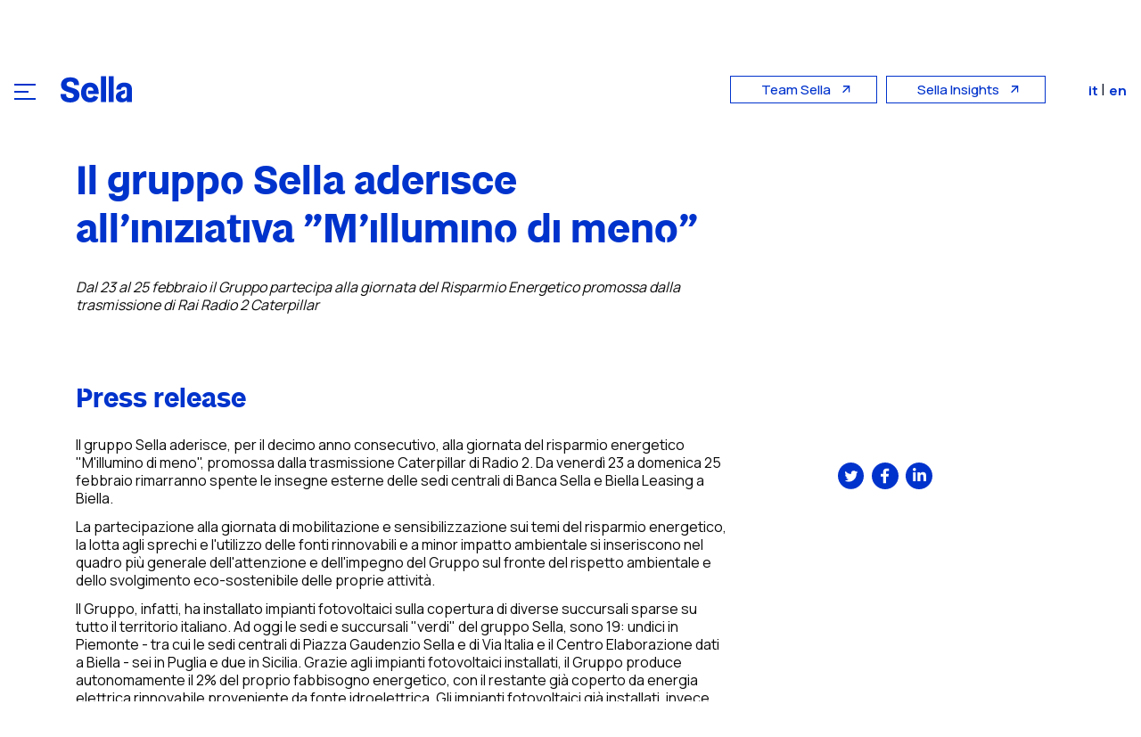

--- FILE ---
content_type: text/html;charset=UTF-8
request_url: https://www.sellagroup.eu/en/-/il-gruppo-sella-aderisce-all-iniziativa-m-illumino-di-meno-1
body_size: 17128
content:
































	
		
			<!DOCTYPE html>






























































<html class="ltr" dir="ltr" lang="en-US">

<head>
	<title>Il gruppo Sella aderisce all&#39;iniziativa &#34;M&#39;illumino di meno&#34; - Gruppo Sella - sellagroup</title>

	<meta content="initial-scale=1.0, width=device-width" name="viewport" />
































<meta content="text/html; charset=UTF-8" http-equiv="content-type" />









<meta content="Dal 23 al 25 febbraio il Gruppo partecipa alla giornata del Risparmio Energetico promossa dalla trasmissione di Rai Radio 2 Caterpillar" lang="it-IT" name="description" />


<script type="importmap">{"imports":{"react-dom":"/o/frontend-js-react-web/__liferay__/exports/react-dom.js","@clayui/breadcrumb":"/o/frontend-taglib-clay/__liferay__/exports/@clayui$breadcrumb.js","@clayui/form":"/o/frontend-taglib-clay/__liferay__/exports/@clayui$form.js","@clayui/popover":"/o/frontend-taglib-clay/__liferay__/exports/@clayui$popover.js","@clayui/charts":"/o/frontend-taglib-clay/__liferay__/exports/@clayui$charts.js","@clayui/shared":"/o/frontend-taglib-clay/__liferay__/exports/@clayui$shared.js","@clayui/localized-input":"/o/frontend-taglib-clay/__liferay__/exports/@clayui$localized-input.js","@clayui/modal":"/o/frontend-taglib-clay/__liferay__/exports/@clayui$modal.js","@clayui/empty-state":"/o/frontend-taglib-clay/__liferay__/exports/@clayui$empty-state.js","react":"/o/frontend-js-react-web/__liferay__/exports/react.js","@clayui/color-picker":"/o/frontend-taglib-clay/__liferay__/exports/@clayui$color-picker.js","@clayui/navigation-bar":"/o/frontend-taglib-clay/__liferay__/exports/@clayui$navigation-bar.js","@clayui/pagination":"/o/frontend-taglib-clay/__liferay__/exports/@clayui$pagination.js","@clayui/icon":"/o/frontend-taglib-clay/__liferay__/exports/@clayui$icon.js","@clayui/table":"/o/frontend-taglib-clay/__liferay__/exports/@clayui$table.js","@clayui/autocomplete":"/o/frontend-taglib-clay/__liferay__/exports/@clayui$autocomplete.js","@clayui/slider":"/o/frontend-taglib-clay/__liferay__/exports/@clayui$slider.js","@clayui/management-toolbar":"/o/frontend-taglib-clay/__liferay__/exports/@clayui$management-toolbar.js","@clayui/multi-select":"/o/frontend-taglib-clay/__liferay__/exports/@clayui$multi-select.js","@clayui/nav":"/o/frontend-taglib-clay/__liferay__/exports/@clayui$nav.js","@clayui/time-picker":"/o/frontend-taglib-clay/__liferay__/exports/@clayui$time-picker.js","@clayui/provider":"/o/frontend-taglib-clay/__liferay__/exports/@clayui$provider.js","@clayui/upper-toolbar":"/o/frontend-taglib-clay/__liferay__/exports/@clayui$upper-toolbar.js","@clayui/loading-indicator":"/o/frontend-taglib-clay/__liferay__/exports/@clayui$loading-indicator.js","@clayui/panel":"/o/frontend-taglib-clay/__liferay__/exports/@clayui$panel.js","@clayui/drop-down":"/o/frontend-taglib-clay/__liferay__/exports/@clayui$drop-down.js","@clayui/list":"/o/frontend-taglib-clay/__liferay__/exports/@clayui$list.js","@clayui/date-picker":"/o/frontend-taglib-clay/__liferay__/exports/@clayui$date-picker.js","@clayui/label":"/o/frontend-taglib-clay/__liferay__/exports/@clayui$label.js","@clayui/data-provider":"/o/frontend-taglib-clay/__liferay__/exports/@clayui$data-provider.js","@liferay/frontend-js-api/data-set":"/o/frontend-js-dependencies-web/__liferay__/exports/@liferay$js-api$data-set.js","@clayui/core":"/o/frontend-taglib-clay/__liferay__/exports/@clayui$core.js","@liferay/language/":"/o/js/language/","@clayui/pagination-bar":"/o/frontend-taglib-clay/__liferay__/exports/@clayui$pagination-bar.js","@clayui/layout":"/o/frontend-taglib-clay/__liferay__/exports/@clayui$layout.js","@clayui/multi-step-nav":"/o/frontend-taglib-clay/__liferay__/exports/@clayui$multi-step-nav.js","@liferay/frontend-js-api":"/o/frontend-js-dependencies-web/__liferay__/exports/@liferay$js-api.js","@clayui/css":"/o/frontend-taglib-clay/__liferay__/exports/@clayui$css.js","@clayui/toolbar":"/o/frontend-taglib-clay/__liferay__/exports/@clayui$toolbar.js","@clayui/alert":"/o/frontend-taglib-clay/__liferay__/exports/@clayui$alert.js","@clayui/badge":"/o/frontend-taglib-clay/__liferay__/exports/@clayui$badge.js","@clayui/link":"/o/frontend-taglib-clay/__liferay__/exports/@clayui$link.js","@clayui/card":"/o/frontend-taglib-clay/__liferay__/exports/@clayui$card.js","@clayui/progress-bar":"/o/frontend-taglib-clay/__liferay__/exports/@clayui$progress-bar.js","@clayui/tooltip":"/o/frontend-taglib-clay/__liferay__/exports/@clayui$tooltip.js","@clayui/button":"/o/frontend-taglib-clay/__liferay__/exports/@clayui$button.js","@clayui/tabs":"/o/frontend-taglib-clay/__liferay__/exports/@clayui$tabs.js","@clayui/sticker":"/o/frontend-taglib-clay/__liferay__/exports/@clayui$sticker.js"},"scopes":{}}</script><script data-senna-track="temporary">var Liferay = window.Liferay || {};Liferay.Icons = Liferay.Icons || {};Liferay.Icons.controlPanelSpritemap = 'https://www.sellagroup.eu/o/admin-theme/images/clay/icons.svg'; Liferay.Icons.spritemap = 'https://www.sellagroup.eu/o/sella-group-new-theme/images/clay/icons.svg';</script>
<script data-senna-track="permanent" type="text/javascript">window.Liferay = window.Liferay || {}; window.Liferay.CSP = {nonce: ''};</script>
<script data-senna-track="permanent" src="/combo?browserId=chrome&minifierType=js&languageId=en_US&t=1763506952031&/o/frontend-js-jquery-web/jquery/jquery.min.js&/o/frontend-js-jquery-web/jquery/init.js&/o/frontend-js-jquery-web/jquery/ajax.js&/o/frontend-js-jquery-web/jquery/bootstrap.bundle.min.js&/o/frontend-js-jquery-web/jquery/collapsible_search.js&/o/frontend-js-jquery-web/jquery/fm.js&/o/frontend-js-jquery-web/jquery/form.js&/o/frontend-js-jquery-web/jquery/popper.min.js&/o/frontend-js-jquery-web/jquery/side_navigation.js" type="text/javascript"></script>
<link href="https://www.sellagroup.eu/-/il-gruppo-sella-aderisce-all-iniziativa-m-illumino-di-meno-1" rel="canonical" data-senna-track="temporary" />
<link data-senna-track="temporary" href="https://www.sellagroup.eu/-/il-gruppo-sella-aderisce-all-iniziativa-m-illumino-di-meno-1" rel="canonical" />
<link data-senna-track="temporary" href="https://www.sellagroup.eu/-/il-gruppo-sella-aderisce-all-iniziativa-m-illumino-di-meno-1" hreflang="it-IT" rel="alternate" />
<link data-senna-track="temporary" href="https://www.sellagroup.eu/-/il-gruppo-sella-aderisce-all-iniziativa-m-illumino-di-meno-1" hreflang="x-default" rel="alternate" />
<meta property="og:description" content="Dal 23 al 25 febbraio il Gruppo partecipa alla giornata del Risparmio Energetico promossa dalla trasmissione di Rai Radio 2 Caterpillar">
<meta property="og:locale" content="en_US">
<meta property="og:locale:alternate" content="it_IT">
<meta property="og:site_name" content="Gruppo Sella">
<meta property="og:title" content="Il gruppo Sella aderisce all&#39;iniziativa &quot;M&#39;illumino di meno&quot; - Gruppo Sella - sellagroup">
<meta property="og:type" content="website">
<meta property="og:url" content="https://www.sellagroup.eu/-/il-gruppo-sella-aderisce-all-iniziativa-m-illumino-di-meno-1">


<link href="https://www.sellagroup.eu/o/sella-group-new-theme/images/favicon.ico" rel="apple-touch-icon" />
<link href="https://www.sellagroup.eu/o/sella-group-new-theme/images/favicon.ico" rel="icon" />



<link class="lfr-css-file" data-senna-track="temporary" href="https://www.sellagroup.eu/o/sella-group-new-theme/css/clay.css?browserId=chrome&amp;themeId=sellagroupnew_WAR_sellagroupnewtheme&amp;minifierType=css&amp;languageId=en_US&amp;t=1767074928000" id="liferayAUICSS" rel="stylesheet" type="text/css" />









	<link href="/combo?browserId=chrome&amp;minifierType=css&amp;themeId=sellagroupnew_WAR_sellagroupnewtheme&amp;languageId=en_US&amp;com_liferay_asset_publisher_web_portlet_AssetPublisherPortlet_INSTANCE_mGQ3Km3WthIM:%2Fo%2Fasset-publisher-web%2Fcss%2Fmain.css&amp;com_liferay_portal_search_web_search_bar_portlet_SearchBarPortlet_INSTANCE_templateSearch:%2Fo%2Fportal-search-web%2Fcss%2Fmain.css&amp;com_liferay_product_navigation_product_menu_web_portlet_ProductMenuPortlet:%2Fo%2Fproduct-navigation-product-menu-web%2Fcss%2Fmain.css&amp;com_liferay_product_navigation_user_personal_bar_web_portlet_ProductNavigationUserPersonalBarPortlet:%2Fo%2Fproduct-navigation-user-personal-bar-web%2Fcss%2Fmain.css&amp;com_liferay_site_navigation_menu_web_portlet_SiteNavigationMenuPortlet:%2Fo%2Fsite-navigation-menu-web%2Fcss%2Fmain.css&amp;t=1767074928000" rel="stylesheet" type="text/css"
 data-senna-track="temporary" id="9ebdabf3" />








<script type="text/javascript" data-senna-track="temporary">
	// <![CDATA[
		var Liferay = Liferay || {};

		Liferay.Browser = {
			acceptsGzip: function() {
				return true;
			},

			

			getMajorVersion: function() {
				return 131.0;
			},

			getRevision: function() {
				return '537.36';
			},
			getVersion: function() {
				return '131.0';
			},

			

			isAir: function() {
				return false;
			},
			isChrome: function() {
				return true;
			},
			isEdge: function() {
				return false;
			},
			isFirefox: function() {
				return false;
			},
			isGecko: function() {
				return true;
			},
			isIe: function() {
				return false;
			},
			isIphone: function() {
				return false;
			},
			isLinux: function() {
				return false;
			},
			isMac: function() {
				return true;
			},
			isMobile: function() {
				return false;
			},
			isMozilla: function() {
				return false;
			},
			isOpera: function() {
				return false;
			},
			isRtf: function() {
				return true;
			},
			isSafari: function() {
				return true;
			},
			isSun: function() {
				return false;
			},
			isWebKit: function() {
				return true;
			},
			isWindows: function() {
				return false;
			}
		};

		Liferay.Data = Liferay.Data || {};

		Liferay.Data.ICONS_INLINE_SVG = true;

		Liferay.Data.NAV_SELECTOR = '#navigation';

		Liferay.Data.NAV_SELECTOR_MOBILE = '#navigationCollapse';

		Liferay.Data.isCustomizationView = function() {
			return false;
		};

		Liferay.Data.notices = [
			
		];

		(function () {
			var available = {};

			var direction = {};

			

				available['it_IT'] = 'Italian\x20\x28Italy\x29';
				direction['it_IT'] = 'ltr';

			

				available['en_US'] = 'English\x20\x28United\x20States\x29';
				direction['en_US'] = 'ltr';

			

			Liferay.Language = {
				_cache: {},
				available,
				direction,
				get: function(key) {
					let value = Liferay.Language._cache[key];

					if (value === undefined) {
						value = key;
					}

					return value;
				}
			};
		})();

		var featureFlags = {"LPD-10964":false,"LPS-193884":false,"LPS-178642":false,"LPD-11253":false,"LPS-193005":false,"LPS-187284":true,"LPS-187285":false,"LPD-11377":false,"LPD-10562":false,"LPS-114786":false,"COMMERCE-8087":false,"LPD-13311":true,"LRAC-10757":false,"LPS-180090":false,"LPS-178052":false,"LPS-189856":false,"LPD-21414":false,"LPD-19465":false,"LPS-187436":false,"LPS-185892":false,"LPS-186620":false,"LPS-184404":false,"LPS-198183":false,"LPD-15729":false,"LPS-171364":false,"LPD-6378":false,"LPS-153714":false,"LPS-96845":false,"LPD-11848":false,"LPS-170670":false,"LPS-169981":false,"LPS-153839":false,"LPS-177027":false,"LPD-11003":false,"LPD-19843":false,"LPS-114700":false,"LPS-135430":false,"LPD-36053":false,"LPS-134060":false,"LPS-164563":false,"LPS-122920":false,"LPD-27222":false,"LPS-199086":false,"LPS-203351":false,"LPD-10588":false,"LPD-13778":true,"LPD-11313":false,"LPD-6368":false,"LPD-10701":false,"LPD-10703":false,"LPS-202104":false,"LPD-19955":false,"LPS-187142":false,"LPD-15596":false,"LPD-11232":false,"LPS-196935":true,"LPS-176691":false,"LPS-197909":false,"LPD-21636":false,"LPD-29516":false,"COMMERCE-8949":false,"LPD-25799":false,"LPD-11228":false,"LPD-30087":false,"LPS-153813":false,"LPS-174455":false,"LPD-17809":false,"COMMERCE-13024":false,"LPS-165482":false,"LPS-193551":false,"LPS-197477":false,"LPD-17965":false,"LPS-174816":false,"LPS-186360":false,"LPS-153332":false,"LPS-179669":false,"LPS-174417":false,"LPD-11147":false,"LPD-31212":false,"LPD-18221":false,"LPS-155284":false,"LRAC-15017":false,"LPD-19870":false,"LPS-200108":false,"LPS-159643":false,"LPS-161033":false,"LPS-164948":false,"LPS-188058":false,"LPS-129412":false,"LPD-24498":false,"LPD-21265":false,"LPS-169837":false,"LPD-20379":false,"LPD-20213":false};

		Liferay.FeatureFlags = Object.keys(featureFlags).reduce(
			(acc, key) => ({
				...acc, [key]: featureFlags[key] === 'true' || featureFlags[key] === true
			}), {}
		);

		Liferay.PortletKeys = {
			DOCUMENT_LIBRARY: 'com_liferay_document_library_web_portlet_DLPortlet',
			DYNAMIC_DATA_MAPPING: 'com_liferay_dynamic_data_mapping_web_portlet_DDMPortlet',
			ITEM_SELECTOR: 'com_liferay_item_selector_web_portlet_ItemSelectorPortlet'
		};

		Liferay.PropsValues = {
			JAVASCRIPT_SINGLE_PAGE_APPLICATION_TIMEOUT: 0,
			UPLOAD_SERVLET_REQUEST_IMPL_MAX_SIZE: 1073741824
		};

		Liferay.ThemeDisplay = {

			

			
				getLayoutId: function() {
					return '59';
				},

				

				getLayoutRelativeControlPanelURL: function() {
					return '/en/group/guest/~/control_panel/manage?p_p_id=com_liferay_asset_publisher_web_portlet_AssetPublisherPortlet_INSTANCE_mGQ3Km3WthIM';
				},

				getLayoutRelativeURL: function() {
					return '/en/ufficio-stampa-detail';
				},
				getLayoutURL: function() {
					return 'https://www.sellagroup.eu/en/ufficio-stampa-detail';
				},
				getParentLayoutId: function() {
					return '5';
				},
				isControlPanel: function() {
					return false;
				},
				isPrivateLayout: function() {
					return 'false';
				},
				isVirtualLayout: function() {
					return false;
				},
			

			getBCP47LanguageId: function() {
				return 'en-US';
			},
			getCanonicalURL: function() {

				

				return 'https\x3a\x2f\x2fwww\x2esellagroup\x2eeu\x2f-\x2fil-gruppo-sella-aderisce-all-iniziativa-m-illumino-di-meno-1';
			},
			getCDNBaseURL: function() {
				return 'https://www.sellagroup.eu';
			},
			getCDNDynamicResourcesHost: function() {
				return '';
			},
			getCDNHost: function() {
				return '';
			},
			getCompanyGroupId: function() {
				return '237820';
			},
			getCompanyId: function() {
				return '230874';
			},
			getDefaultLanguageId: function() {
				return 'it_IT';
			},
			getDoAsUserIdEncoded: function() {
				return '';
			},
			getLanguageId: function() {
				return 'en_US';
			},
			getParentGroupId: function() {
				return '5333608';
			},
			getPathContext: function() {
				return '';
			},
			getPathImage: function() {
				return '/image';
			},
			getPathJavaScript: function() {
				return '/o/frontend-js-web';
			},
			getPathMain: function() {
				return '/en/c';
			},
			getPathThemeImages: function() {
				return 'https://www.sellagroup.eu/o/sella-group-new-theme/images';
			},
			getPathThemeRoot: function() {
				return '/o/sella-group-new-theme';
			},
			getPlid: function() {
				return '5960028';
			},
			getPortalURL: function() {
				return 'https://www.sellagroup.eu';
			},
			getRealUserId: function() {
				return '230877';
			},
			getRemoteAddr: function() {
				return '172.20.128.58';
			},
			getRemoteHost: function() {
				return '172.20.128.58';
			},
			getScopeGroupId: function() {
				return '5333608';
			},
			getScopeGroupIdOrLiveGroupId: function() {
				return '5333608';
			},
			getSessionId: function() {
				return '';
			},
			getSiteAdminURL: function() {
				return 'https://www.sellagroup.eu/group/guest/~/control_panel/manage?p_p_lifecycle=0&p_p_state=maximized&p_p_mode=view';
			},
			getSiteGroupId: function() {
				return '5333608';
			},
			getURLControlPanel: function() {
				return '/en/group/control_panel?refererPlid=5960028';
			},
			getURLHome: function() {
				return 'https\x3a\x2f\x2fwww\x2esellagroup\x2eeu\x2fweb\x2fguest';
			},
			getUserEmailAddress: function() {
				return '';
			},
			getUserId: function() {
				return '230877';
			},
			getUserName: function() {
				return '';
			},
			isAddSessionIdToURL: function() {
				return false;
			},
			isImpersonated: function() {
				return false;
			},
			isSignedIn: function() {
				return false;
			},

			isStagedPortlet: function() {
				
					
						return true;
					
					
			},

			isStateExclusive: function() {
				return false;
			},
			isStateMaximized: function() {
				return false;
			},
			isStatePopUp: function() {
				return false;
			}
		};

		var themeDisplay = Liferay.ThemeDisplay;

		Liferay.AUI = {

			

			getCombine: function() {
				return true;
			},
			getComboPath: function() {
				return '/combo/?browserId=chrome&minifierType=&languageId=en_US&t=1752972422645&';
			},
			getDateFormat: function() {
				return '%m/%d/%Y';
			},
			getEditorCKEditorPath: function() {
				return '/o/frontend-editor-ckeditor-web';
			},
			getFilter: function() {
				var filter = 'raw';

				
					
						filter = 'min';
					
					

				return filter;
			},
			getFilterConfig: function() {
				var instance = this;

				var filterConfig = null;

				if (!instance.getCombine()) {
					filterConfig = {
						replaceStr: '.js' + instance.getStaticResourceURLParams(),
						searchExp: '\\.js$'
					};
				}

				return filterConfig;
			},
			getJavaScriptRootPath: function() {
				return '/o/frontend-js-web';
			},
			getPortletRootPath: function() {
				return '/html/portlet';
			},
			getStaticResourceURLParams: function() {
				return '?browserId=chrome&minifierType=&languageId=en_US&t=1752972422645';
			}
		};

		Liferay.authToken = 'x4Cz7LQC';

		

		Liferay.currentURL = '\x2fen\x2f-\x2fil-gruppo-sella-aderisce-all-iniziativa-m-illumino-di-meno-1';
		Liferay.currentURLEncoded = '\x252Fen\x252F-\x252Fil-gruppo-sella-aderisce-all-iniziativa-m-illumino-di-meno-1';
	// ]]>
</script>

<script data-senna-track="temporary" type="text/javascript">window.__CONFIG__= {basePath: '',combine: true, defaultURLParams: null, explainResolutions: false, exposeGlobal: false, logLevel: 'warn', moduleType: 'module', namespace:'Liferay', nonce: '', reportMismatchedAnonymousModules: 'warn', resolvePath: '/o/js_resolve_modules', url: '/combo/?browserId=chrome&minifierType=js&languageId=en_US&t=1752972422645&', waitTimeout: 60000};</script><script data-senna-track="permanent" src="/o/frontend-js-loader-modules-extender/loader.js?&mac=9WaMmhziBCkScHZwrrVcOR7VZF4=&browserId=chrome&languageId=en_US&minifierType=js" type="text/javascript"></script><script data-senna-track="permanent" src="/combo?browserId=chrome&minifierType=js&languageId=en_US&t=1752972422645&/o/frontend-js-aui-web/aui/aui/aui-min.js&/o/frontend-js-aui-web/liferay/modules.js&/o/frontend-js-aui-web/liferay/aui_sandbox.js&/o/frontend-js-aui-web/aui/attribute-base/attribute-base-min.js&/o/frontend-js-aui-web/aui/attribute-complex/attribute-complex-min.js&/o/frontend-js-aui-web/aui/attribute-core/attribute-core-min.js&/o/frontend-js-aui-web/aui/attribute-observable/attribute-observable-min.js&/o/frontend-js-aui-web/aui/attribute-extras/attribute-extras-min.js&/o/frontend-js-aui-web/aui/event-custom-base/event-custom-base-min.js&/o/frontend-js-aui-web/aui/event-custom-complex/event-custom-complex-min.js&/o/frontend-js-aui-web/aui/oop/oop-min.js&/o/frontend-js-aui-web/aui/aui-base-lang/aui-base-lang-min.js&/o/frontend-js-aui-web/liferay/dependency.js&/o/frontend-js-aui-web/liferay/util.js&/o/oauth2-provider-web/js/liferay.js&/o/frontend-js-web/liferay/dom_task_runner.js&/o/frontend-js-web/liferay/events.js&/o/frontend-js-web/liferay/lazy_load.js&/o/frontend-js-web/liferay/liferay.js&/o/frontend-js-web/liferay/global.bundle.js&/o/frontend-js-web/liferay/portlet.js&/o/frontend-js-web/liferay/workflow.js" type="text/javascript"></script>
<script data-senna-track="temporary" type="text/javascript">window.Liferay = Liferay || {}; window.Liferay.OAuth2 = {getAuthorizeURL: function() {return 'https://www.sellagroup.eu/o/oauth2/authorize';}, getBuiltInRedirectURL: function() {return 'https://www.sellagroup.eu/o/oauth2/redirect';}, getIntrospectURL: function() { return 'https://www.sellagroup.eu/o/oauth2/introspect';}, getTokenURL: function() {return 'https://www.sellagroup.eu/o/oauth2/token';}, getUserAgentApplication: function(externalReferenceCode) {return Liferay.OAuth2._userAgentApplications[externalReferenceCode];}, _userAgentApplications: {}}</script><script data-senna-track="temporary" type="text/javascript">try {var MODULE_MAIN='calendar-web@5.0.98/index';var MODULE_PATH='/o/calendar-web';/**
 * SPDX-FileCopyrightText: (c) 2000 Liferay, Inc. https://liferay.com
 * SPDX-License-Identifier: LGPL-2.1-or-later OR LicenseRef-Liferay-DXP-EULA-2.0.0-2023-06
 */

(function () {
	AUI().applyConfig({
		groups: {
			calendar: {
				base: MODULE_PATH + '/js/legacy/',
				combine: Liferay.AUI.getCombine(),
				filter: Liferay.AUI.getFilterConfig(),
				modules: {
					'liferay-calendar-a11y': {
						path: 'calendar_a11y.js',
						requires: ['calendar'],
					},
					'liferay-calendar-container': {
						path: 'calendar_container.js',
						requires: [
							'aui-alert',
							'aui-base',
							'aui-component',
							'liferay-portlet-base',
						],
					},
					'liferay-calendar-date-picker-sanitizer': {
						path: 'date_picker_sanitizer.js',
						requires: ['aui-base'],
					},
					'liferay-calendar-interval-selector': {
						path: 'interval_selector.js',
						requires: ['aui-base', 'liferay-portlet-base'],
					},
					'liferay-calendar-interval-selector-scheduler-event-link': {
						path: 'interval_selector_scheduler_event_link.js',
						requires: ['aui-base', 'liferay-portlet-base'],
					},
					'liferay-calendar-list': {
						path: 'calendar_list.js',
						requires: [
							'aui-template-deprecated',
							'liferay-scheduler',
						],
					},
					'liferay-calendar-message-util': {
						path: 'message_util.js',
						requires: ['liferay-util-window'],
					},
					'liferay-calendar-recurrence-converter': {
						path: 'recurrence_converter.js',
						requires: [],
					},
					'liferay-calendar-recurrence-dialog': {
						path: 'recurrence.js',
						requires: [
							'aui-base',
							'liferay-calendar-recurrence-util',
						],
					},
					'liferay-calendar-recurrence-util': {
						path: 'recurrence_util.js',
						requires: ['aui-base', 'liferay-util-window'],
					},
					'liferay-calendar-reminders': {
						path: 'calendar_reminders.js',
						requires: ['aui-base'],
					},
					'liferay-calendar-remote-services': {
						path: 'remote_services.js',
						requires: [
							'aui-base',
							'aui-component',
							'liferay-calendar-util',
							'liferay-portlet-base',
						],
					},
					'liferay-calendar-session-listener': {
						path: 'session_listener.js',
						requires: ['aui-base', 'liferay-scheduler'],
					},
					'liferay-calendar-simple-color-picker': {
						path: 'simple_color_picker.js',
						requires: ['aui-base', 'aui-template-deprecated'],
					},
					'liferay-calendar-simple-menu': {
						path: 'simple_menu.js',
						requires: [
							'aui-base',
							'aui-template-deprecated',
							'event-outside',
							'event-touch',
							'widget-modality',
							'widget-position',
							'widget-position-align',
							'widget-position-constrain',
							'widget-stack',
							'widget-stdmod',
						],
					},
					'liferay-calendar-util': {
						path: 'calendar_util.js',
						requires: [
							'aui-datatype',
							'aui-io',
							'aui-scheduler',
							'aui-toolbar',
							'autocomplete',
							'autocomplete-highlighters',
						],
					},
					'liferay-scheduler': {
						path: 'scheduler.js',
						requires: [
							'async-queue',
							'aui-datatype',
							'aui-scheduler',
							'dd-plugin',
							'liferay-calendar-a11y',
							'liferay-calendar-message-util',
							'liferay-calendar-recurrence-converter',
							'liferay-calendar-recurrence-util',
							'liferay-calendar-util',
							'liferay-scheduler-event-recorder',
							'liferay-scheduler-models',
							'promise',
							'resize-plugin',
						],
					},
					'liferay-scheduler-event-recorder': {
						path: 'scheduler_event_recorder.js',
						requires: [
							'dd-plugin',
							'liferay-calendar-util',
							'resize-plugin',
						],
					},
					'liferay-scheduler-models': {
						path: 'scheduler_models.js',
						requires: [
							'aui-datatype',
							'dd-plugin',
							'liferay-calendar-util',
						],
					},
				},
				root: MODULE_PATH + '/js/legacy/',
			},
		},
	});
})();
} catch(error) {console.error(error);}try {var MODULE_MAIN='contacts-web@5.0.61/index';var MODULE_PATH='/o/contacts-web';/**
 * SPDX-FileCopyrightText: (c) 2000 Liferay, Inc. https://liferay.com
 * SPDX-License-Identifier: LGPL-2.1-or-later OR LicenseRef-Liferay-DXP-EULA-2.0.0-2023-06
 */

(function () {
	AUI().applyConfig({
		groups: {
			contactscenter: {
				base: MODULE_PATH + '/js/legacy/',
				combine: Liferay.AUI.getCombine(),
				filter: Liferay.AUI.getFilterConfig(),
				modules: {
					'liferay-contacts-center': {
						path: 'main.js',
						requires: [
							'aui-io-plugin-deprecated',
							'aui-toolbar',
							'autocomplete-base',
							'datasource-io',
							'json-parse',
							'liferay-portlet-base',
							'liferay-util-window',
						],
					},
				},
				root: MODULE_PATH + '/js/legacy/',
			},
		},
	});
})();
} catch(error) {console.error(error);}try {var MODULE_MAIN='@liferay/document-library-web@6.0.188/index';var MODULE_PATH='/o/document-library-web';/**
 * SPDX-FileCopyrightText: (c) 2000 Liferay, Inc. https://liferay.com
 * SPDX-License-Identifier: LGPL-2.1-or-later OR LicenseRef-Liferay-DXP-EULA-2.0.0-2023-06
 */

(function () {
	AUI().applyConfig({
		groups: {
			dl: {
				base: MODULE_PATH + '/js/legacy/',
				combine: Liferay.AUI.getCombine(),
				filter: Liferay.AUI.getFilterConfig(),
				modules: {
					'document-library-upload-component': {
						path: 'DocumentLibraryUpload.js',
						requires: [
							'aui-component',
							'aui-data-set-deprecated',
							'aui-overlay-manager-deprecated',
							'aui-overlay-mask-deprecated',
							'aui-parse-content',
							'aui-progressbar',
							'aui-template-deprecated',
							'liferay-search-container',
							'querystring-parse-simple',
							'uploader',
						],
					},
				},
				root: MODULE_PATH + '/js/legacy/',
			},
		},
	});
})();
} catch(error) {console.error(error);}try {var MODULE_MAIN='exportimport-web@5.0.92/index';var MODULE_PATH='/o/exportimport-web';/**
 * SPDX-FileCopyrightText: (c) 2000 Liferay, Inc. https://liferay.com
 * SPDX-License-Identifier: LGPL-2.1-or-later OR LicenseRef-Liferay-DXP-EULA-2.0.0-2023-06
 */

(function () {
	AUI().applyConfig({
		groups: {
			exportimportweb: {
				base: MODULE_PATH + '/js/legacy/',
				combine: Liferay.AUI.getCombine(),
				filter: Liferay.AUI.getFilterConfig(),
				modules: {
					'liferay-export-import-export-import': {
						path: 'main.js',
						requires: [
							'aui-datatype',
							'aui-dialog-iframe-deprecated',
							'aui-modal',
							'aui-parse-content',
							'aui-toggler',
							'liferay-portlet-base',
							'liferay-util-window',
						],
					},
				},
				root: MODULE_PATH + '/js/legacy/',
			},
		},
	});
})();
} catch(error) {console.error(error);}try {var MODULE_MAIN='dynamic-data-mapping-web@5.0.108/index';var MODULE_PATH='/o/dynamic-data-mapping-web';/**
 * SPDX-FileCopyrightText: (c) 2000 Liferay, Inc. https://liferay.com
 * SPDX-License-Identifier: LGPL-2.1-or-later OR LicenseRef-Liferay-DXP-EULA-2.0.0-2023-06
 */

(function () {
	const LiferayAUI = Liferay.AUI;

	AUI().applyConfig({
		groups: {
			ddm: {
				base: MODULE_PATH + '/js/legacy/',
				combine: Liferay.AUI.getCombine(),
				filter: LiferayAUI.getFilterConfig(),
				modules: {
					'liferay-ddm-form': {
						path: 'ddm_form.js',
						requires: [
							'aui-base',
							'aui-datatable',
							'aui-datatype',
							'aui-image-viewer',
							'aui-parse-content',
							'aui-set',
							'aui-sortable-list',
							'json',
							'liferay-form',
							'liferay-map-base',
							'liferay-translation-manager',
							'liferay-util-window',
						],
					},
					'liferay-portlet-dynamic-data-mapping': {
						condition: {
							trigger: 'liferay-document-library',
						},
						path: 'main.js',
						requires: [
							'arraysort',
							'aui-form-builder-deprecated',
							'aui-form-validator',
							'aui-map',
							'aui-text-unicode',
							'json',
							'liferay-menu',
							'liferay-translation-manager',
							'liferay-util-window',
							'text',
						],
					},
					'liferay-portlet-dynamic-data-mapping-custom-fields': {
						condition: {
							trigger: 'liferay-document-library',
						},
						path: 'custom_fields.js',
						requires: ['liferay-portlet-dynamic-data-mapping'],
					},
				},
				root: MODULE_PATH + '/js/legacy/',
			},
		},
	});
})();
} catch(error) {console.error(error);}try {var MODULE_MAIN='frontend-js-components-web@2.0.72/index';var MODULE_PATH='/o/frontend-js-components-web';/**
 * SPDX-FileCopyrightText: (c) 2000 Liferay, Inc. https://liferay.com
 * SPDX-License-Identifier: LGPL-2.1-or-later OR LicenseRef-Liferay-DXP-EULA-2.0.0-2023-06
 */

(function () {
	AUI().applyConfig({
		groups: {
			components: {

				// eslint-disable-next-line
				mainModule: MODULE_MAIN,
			},
		},
	});
})();
} catch(error) {console.error(error);}try {var MODULE_MAIN='frontend-editor-alloyeditor-web@5.0.51/index';var MODULE_PATH='/o/frontend-editor-alloyeditor-web';/**
 * SPDX-FileCopyrightText: (c) 2000 Liferay, Inc. https://liferay.com
 * SPDX-License-Identifier: LGPL-2.1-or-later OR LicenseRef-Liferay-DXP-EULA-2.0.0-2023-06
 */

(function () {
	AUI().applyConfig({
		groups: {
			alloyeditor: {
				base: MODULE_PATH + '/js/legacy/',
				combine: Liferay.AUI.getCombine(),
				filter: Liferay.AUI.getFilterConfig(),
				modules: {
					'liferay-alloy-editor': {
						path: 'alloyeditor.js',
						requires: [
							'aui-component',
							'liferay-portlet-base',
							'timers',
						],
					},
					'liferay-alloy-editor-source': {
						path: 'alloyeditor_source.js',
						requires: [
							'aui-debounce',
							'liferay-fullscreen-source-editor',
							'liferay-source-editor',
							'plugin',
						],
					},
				},
				root: MODULE_PATH + '/js/legacy/',
			},
		},
	});
})();
} catch(error) {console.error(error);}try {var MODULE_MAIN='@liferay/frontend-js-react-web@5.0.45/index';var MODULE_PATH='/o/frontend-js-react-web';/**
 * SPDX-FileCopyrightText: (c) 2000 Liferay, Inc. https://liferay.com
 * SPDX-License-Identifier: LGPL-2.1-or-later OR LicenseRef-Liferay-DXP-EULA-2.0.0-2023-06
 */

(function () {
	AUI().applyConfig({
		groups: {
			react: {

				// eslint-disable-next-line
				mainModule: MODULE_MAIN,
			},
		},
	});
})();
} catch(error) {console.error(error);}try {var MODULE_MAIN='@liferay/frontend-js-state-web@1.0.25/index';var MODULE_PATH='/o/frontend-js-state-web';/**
 * SPDX-FileCopyrightText: (c) 2000 Liferay, Inc. https://liferay.com
 * SPDX-License-Identifier: LGPL-2.1-or-later OR LicenseRef-Liferay-DXP-EULA-2.0.0-2023-06
 */

(function () {
	AUI().applyConfig({
		groups: {
			state: {

				// eslint-disable-next-line
				mainModule: MODULE_MAIN,
			},
		},
	});
})();
} catch(error) {console.error(error);}try {var MODULE_MAIN='portal-search-web@6.0.139/index';var MODULE_PATH='/o/portal-search-web';/**
 * SPDX-FileCopyrightText: (c) 2000 Liferay, Inc. https://liferay.com
 * SPDX-License-Identifier: LGPL-2.1-or-later OR LicenseRef-Liferay-DXP-EULA-2.0.0-2023-06
 */

(function () {
	AUI().applyConfig({
		groups: {
			search: {
				base: MODULE_PATH + '/js/',
				combine: Liferay.AUI.getCombine(),
				filter: Liferay.AUI.getFilterConfig(),
				modules: {
					'liferay-search-date-facet': {
						path: 'date_facet.js',
						requires: ['aui-form-validator'],
					},
				},
				root: MODULE_PATH + '/js/',
			},
		},
	});
})();
} catch(error) {console.error(error);}try {var MODULE_MAIN='portal-workflow-kaleo-designer-web@5.0.137/index';var MODULE_PATH='/o/portal-workflow-kaleo-designer-web';/**
 * SPDX-FileCopyrightText: (c) 2000 Liferay, Inc. https://liferay.com
 * SPDX-License-Identifier: LGPL-2.1-or-later OR LicenseRef-Liferay-DXP-EULA-2.0.0-2023-06
 */

(function () {
	AUI().applyConfig({
		groups: {
			'kaleo-designer': {
				base: MODULE_PATH + '/designer/js/legacy/',
				combine: Liferay.AUI.getCombine(),
				filter: Liferay.AUI.getFilterConfig(),
				modules: {
					'liferay-kaleo-designer-autocomplete-util': {
						path: 'autocomplete_util.js',
						requires: ['autocomplete', 'autocomplete-highlighters'],
					},
					'liferay-kaleo-designer-definition-diagram-controller': {
						path: 'definition_diagram_controller.js',
						requires: [
							'liferay-kaleo-designer-field-normalizer',
							'liferay-kaleo-designer-utils',
						],
					},
					'liferay-kaleo-designer-dialogs': {
						path: 'dialogs.js',
						requires: ['liferay-util-window'],
					},
					'liferay-kaleo-designer-editors': {
						path: 'editors.js',
						requires: [
							'aui-ace-editor',
							'aui-ace-editor-mode-xml',
							'aui-base',
							'aui-datatype',
							'aui-node',
							'liferay-kaleo-designer-autocomplete-util',
							'liferay-kaleo-designer-utils',
						],
					},
					'liferay-kaleo-designer-field-normalizer': {
						path: 'field_normalizer.js',
						requires: ['liferay-kaleo-designer-remote-services'],
					},
					'liferay-kaleo-designer-nodes': {
						path: 'nodes.js',
						requires: [
							'aui-datatable',
							'aui-datatype',
							'aui-diagram-builder',
							'liferay-kaleo-designer-editors',
							'liferay-kaleo-designer-utils',
						],
					},
					'liferay-kaleo-designer-remote-services': {
						path: 'remote_services.js',
						requires: ['aui-io'],
					},
					'liferay-kaleo-designer-templates': {
						path: 'templates.js',
						requires: ['aui-tpl-snippets-deprecated'],
					},
					'liferay-kaleo-designer-utils': {
						path: 'utils.js',
						requires: [],
					},
					'liferay-kaleo-designer-xml-definition': {
						path: 'xml_definition.js',
						requires: [
							'aui-base',
							'aui-component',
							'dataschema-xml',
							'datatype-xml',
						],
					},
					'liferay-kaleo-designer-xml-definition-serializer': {
						path: 'xml_definition_serializer.js',
						requires: ['escape', 'liferay-kaleo-designer-xml-util'],
					},
					'liferay-kaleo-designer-xml-util': {
						path: 'xml_util.js',
						requires: ['aui-base'],
					},
					'liferay-portlet-kaleo-designer': {
						path: 'main.js',
						requires: [
							'aui-ace-editor',
							'aui-ace-editor-mode-xml',
							'aui-tpl-snippets-deprecated',
							'dataschema-xml',
							'datasource',
							'datatype-xml',
							'event-valuechange',
							'io-form',
							'liferay-kaleo-designer-autocomplete-util',
							'liferay-kaleo-designer-editors',
							'liferay-kaleo-designer-nodes',
							'liferay-kaleo-designer-remote-services',
							'liferay-kaleo-designer-utils',
							'liferay-kaleo-designer-xml-util',
							'liferay-util-window',
						],
					},
				},
				root: MODULE_PATH + '/designer/js/legacy/',
			},
		},
	});
})();
} catch(error) {console.error(error);}try {var MODULE_MAIN='staging-processes-web@5.0.60/index';var MODULE_PATH='/o/staging-processes-web';/**
 * SPDX-FileCopyrightText: (c) 2000 Liferay, Inc. https://liferay.com
 * SPDX-License-Identifier: LGPL-2.1-or-later OR LicenseRef-Liferay-DXP-EULA-2.0.0-2023-06
 */

(function () {
	AUI().applyConfig({
		groups: {
			stagingprocessesweb: {
				base: MODULE_PATH + '/js/legacy/',
				combine: Liferay.AUI.getCombine(),
				filter: Liferay.AUI.getFilterConfig(),
				modules: {
					'liferay-staging-processes-export-import': {
						path: 'main.js',
						requires: [
							'aui-datatype',
							'aui-dialog-iframe-deprecated',
							'aui-modal',
							'aui-parse-content',
							'aui-toggler',
							'liferay-portlet-base',
							'liferay-util-window',
						],
					},
				},
				root: MODULE_PATH + '/js/legacy/',
			},
		},
	});
})();
} catch(error) {console.error(error);}</script>




<script type="text/javascript" data-senna-track="temporary">
	// <![CDATA[
		
			
				
		

		
	// ]]>
</script>





	
		

			

			
		
		



	
		

			

			
		
	












	













			<meta content="https://www.sellagroup.eu/en/-/il-gruppo-sella-aderisce-all-iniziativa-m-illumino-di-meno-1" property="og:url" >
		<meta content="article" property="og:type" >
		<meta content="Il gruppo Sella aderisce all'iniziativa "M'illumino di meno"" property="og:title" >
		<meta content="Dal 23 al 25 febbraio il Gruppo partecipa alla giornata del Risparmio Energetico promossa dalla trasmissione di Rai Radio 2 Caterpillar" property="og:description" >

		<meta name="twitter:card" content="summary">
		<meta name="twitter:title" content="Il gruppo Sella aderisce all'iniziativa "M'illumino di meno"">
		<meta name="twitter:description" content="Dal 23 al 25 febbraio il Gruppo partecipa alla giornata del Risparmio Energetico promossa dalla trasmissione di Rai Radio 2 Caterpillar" />
		<meta name="twitter:url" content="https://www.sellagroup.eu/en/-/il-gruppo-sella-aderisce-all-iniziativa-m-illumino-di-meno-1">










<link class="lfr-css-file" data-senna-track="temporary" href="https://www.sellagroup.eu/o/sella-group-new-theme/css/main.css?browserId=chrome&amp;themeId=sellagroupnew_WAR_sellagroupnewtheme&amp;minifierType=css&amp;languageId=en_US&amp;t=1767074928000" id="liferayThemeCSS" rel="stylesheet" type="text/css" />




	<style data-senna-track="temporary" type="text/css">
		@import url('https://fonts.googleapis.com/css2?family=Manrope:wght@300;400;500;700&display=swap');
body.staging.staging-ready{
padding-top:0px!important;
}
	</style>





	<style data-senna-track="temporary" type="text/css">

		

			

				

					

#p_p_id_com_liferay_asset_publisher_web_portlet_AssetPublisherPortlet_INSTANCE_mGQ3Km3WthIM_ .portlet-content {

}




				

			

		

			

		

			

		

			

		

			

				

					

#p_p_id_com_liferay_site_navigation_language_web_portlet_SiteNavigationLanguagePortlet_ .portlet-content {

}




				

			

		

			

		

			

				

					

#p_p_id_com_liferay_site_navigation_menu_web_portlet_SiteNavigationMenuPortlet_INSTANCE_0001_ .portlet-content {

}




				

			

		

			

				

					

#p_p_id_com_liferay_site_navigation_menu_web_portlet_SiteNavigationMenuPortlet_INSTANCE_0002_ .portlet-content {

}




				

			

		

	</style>


<style data-senna-track="temporary" type="text/css">
</style>
<link data-senna-track="permanent" href="https://www.sellagroup.eu/combo?browserId=chrome&minifierType=css&languageId=en_US&t=1752972427042&/o/it.sellanews.theme.contributor-theme-contributor/css/it.sellanews.theme.contributor.css" rel="stylesheet" type = "text/css" />
<script data-senna-track="permanent" src="https://www.sellagroup.eu/combo?browserId=chrome&minifierType=js&languageId=en_US&t=1752972427042&/o/it.sellanews.theme.contributor-theme-contributor/js/fullpage.extensions.min.js&/o/it.sellanews.theme.contributor-theme-contributor/js/it.sellanews.theme.contributor.js&/o/it.sellanews.theme.contributor-theme-contributor/js/rangeslider.min.js&/o/it.sellanews.theme.contributor-theme-contributor/js/slick.min.js&/o/it.sellanews.theme.contributor-theme-contributor/js/swiper.min.js&/o/it.sellanews.theme.contributor-theme-contributor/js/underscore-min.js&/o/it.sellanews.theme.contributor-theme-contributor/js/verge.min.js&/o/it.sellanews.theme.contributor-theme-contributor/js/wow.min.js" type = "text/javascript"></script>
<script type="module">
import {init} from '/o/frontend-js-spa-web/__liferay__/index.js';
{
init({"navigationExceptionSelectors":":not([target=\"_blank\"]):not([data-senna-off]):not([data-resource-href]):not([data-cke-saved-href]):not([data-cke-saved-href])","cacheExpirationTime":-1,"clearScreensCache":true,"portletsBlacklist":["com_liferay_login_web_portlet_CreateAccountPortlet","com_liferay_site_navigation_directory_web_portlet_SitesDirectoryPortlet","com_liferay_nested_portlets_web_portlet_NestedPortletsPortlet","com_liferay_questions_web_internal_portlet_QuestionsPortlet","com_liferay_account_admin_web_internal_portlet_AccountUsersRegistrationPortlet","com_liferay_login_web_portlet_ForgotPasswordPortlet","sellagroupmediarelationsweb","com_liferay_portal_language_override_web_internal_portlet_PLOPortlet","com_liferay_login_web_portlet_LoginPortlet","com_liferay_login_web_portlet_FastLoginPortlet"],"excludedTargetPortlets":["com_liferay_users_admin_web_portlet_UsersAdminPortlet","com_liferay_server_admin_web_portlet_ServerAdminPortlet"],"validStatusCodes":[221,490,494,499,491,492,493,495,220],"debugEnabled":false,"loginRedirect":"","excludedPaths":["/c/document_library","/documents","/image"],"userNotification":{"message":"It looks like this is taking longer than expected.","title":"Oops","timeout":30000},"requestTimeout":0});
}

</script>





















<script type="text/javascript" data-senna-track="temporary">
	if (window.Analytics) {
		window._com_liferay_document_library_analytics_isViewFileEntry = false;
	}
</script>

<script type="text/javascript">
Liferay.on(
	'ddmFieldBlur', function(event) {
		if (window.Analytics) {
			Analytics.send(
				'fieldBlurred',
				'Form',
				{
					fieldName: event.fieldName,
					focusDuration: event.focusDuration,
					formId: event.formId,
					formPageTitle: event.formPageTitle,
					page: event.page,
					title: event.title
				}
			);
		}
	}
);

Liferay.on(
	'ddmFieldFocus', function(event) {
		if (window.Analytics) {
			Analytics.send(
				'fieldFocused',
				'Form',
				{
					fieldName: event.fieldName,
					formId: event.formId,
					formPageTitle: event.formPageTitle,
					page: event.page,
					title:event.title
				}
			);
		}
	}
);

Liferay.on(
	'ddmFormPageShow', function(event) {
		if (window.Analytics) {
			Analytics.send(
				'pageViewed',
				'Form',
				{
					formId: event.formId,
					formPageTitle: event.formPageTitle,
					page: event.page,
					title: event.title
				}
			);
		}
	}
);

Liferay.on(
	'ddmFormSubmit', function(event) {
		if (window.Analytics) {
			Analytics.send(
				'formSubmitted',
				'Form',
				{
					formId: event.formId,
					title: event.title
				}
			);
		}
	}
);

Liferay.on(
	'ddmFormView', function(event) {
		if (window.Analytics) {
			Analytics.send(
				'formViewed',
				'Form',
				{
					formId: event.formId,
					title: event.title
				}
			);
		}
	}
);

</script><script>

</script>














	<!-- LIB -->
	<link href="https://www.sellagroup.eu/o/sella-group-new-theme/css/vendor/odometer-theme-default.css" rel="stylesheet" />
	<script data-senna-track="temporary" src="https://www.sellagroup.eu/o/sella-group-new-theme/js/vendor/odometer.min.js"></script>

	<!-- CUSTOM -->
	<script data-senna-track="temporary" src="https://www.sellagroup.eu/o/sella-group-new-theme/js/sellagroupnew-global.js?t=1767074928000"></script>
  	<script data-senna-track="temporary" src="https://www.sellagroup.eu/o/sella-group-new-theme/js/sellagroupnew-utility.js?t=1767074928000"></script>



	<!-- Messaggio di cortesia script -->
	<script data-senna-track="temporary" defer src="https://gate.centrico.tech/blocco/site-block.min.js?t=1767074928000"></script>

	<!-- data layer -->
	<script data-senna-track="permanent" src="https://www.sellagroup.eu/o/sella-group-new-theme/js/sellagroup.data-layer.js?t=1767074928000"></script>

	<!-- OneTrust Cookies Consent Notice start for sellagroup.eu -->
    <script data-senna-track="temporary" src="https://cdn.cookielaw.org/scripttemplates/otSDKStub.js"  type="text/javascript" charset="UTF-8" data-domain-script="f6a89013-e6a3-4861-9f3a-50b14ffcb5c9" ></script>
    <script data-senna-track="temporary" type="text/javascript">
    function OptanonWrapper() { window.dataLayer.push({event:'OneTrustGroupsUpdated'}); }
    </script>
  	<!-- OneTrust Cookies Consent Notice end for sellagroup.eu -->


	<!-- Google Tag Manager -->
	<script
	  class="optanon-category-C0002"
	  type="text/plain"
	  data-senna-track="permanent">
	  	(function(w,d,s,l,i){w[l]=w[l]||[];w[l].push({'gtm.start':new Date().getTime(),event:'gtm.js'});var f=d.getElementsByTagName(s)[0],j=d.createElement(s),dl=l!='dataLayer'?'&l='+l:'';j.async=true;j.src='https://www.googletagmanager.com/gtm.js?id='+i+dl;f.parentNode.insertBefore(j,f);})(window,document,'script','dataLayer','GTM-T29QH98');
	</script>
	<!-- End Google Tag Manager -->



</head>

<body class="chrome controls-visible  yui3-skin-sam signed-out public-page site is-internet  sellagroup ">

		<!-- Google Tag Manager (noscript) -->
		<noscript><iframe src="https://www.googletagmanager.com/ns.html?id=GTM-T29QH98" height="0" width="0" style="display:none;visibility:hidden"></iframe></noscript>
		<!-- End Google Tag Manager (noscript) -->














































	<nav aria-label="Quick Links" class="bg-dark cadmin quick-access-nav text-center text-white" id="dkje_quickAccessNav">
		
			
				<a class="d-block p-2 sr-only sr-only-focusable text-reset" href="#main-content">
		Skip to Main Content
	</a>
			
			
	</nav>











































































	<div id="wrapper" class="wrapper pt-0">

		<!-- Header -->
		<header id="banner" role="banner" class="sella-header">

<div class="d-flex justify-content-between align-items-center">
    <div class="d-flex align-items-center">
        <div class="sella-hamburger">
            <span></span><span></span><span></span><span></span>
        </div>
        <a href="https://www.sellagroup.eu/en" title="Homepage">
            <img src="https://www.sellagroup.eu/o/sella-group-new-theme/images/logo.svg" alt="logo-header" class="sella-header__logo"/>
            <img src="https://www.sellagroup.eu/o/sella-group-new-theme/images/logo-negativo.svg" alt="logo-header" class="sella-header__logo sella-header__logo--transparent"/>
        </a>
    </div>
    <div class="d-flex align-items-center">
        <a href="https://joinsellagroup.eu/" data-track-event="head-nav-gotosite-join-sella" target="_blank" title="Team Sella" class="sella-header__link d-none d-md-flex align-items-center justify-content-arund">
            <span>Team Sella</span>
            <svg class="ico-svg">
            <use xlink:href="https://www.sellagroup.eu/o/sella-group-new-theme/images/icons.svg#sella-link-arrow"></use>
            </svg>
        </a>
        <a href="https://sellainsights.it/" data-track-event="head-nav-gotosite-sella-insight" target="_blank" title="Sella Insights" class="sella-header__link d-none d-md-flex align-items-center justify-content-arund">
            <span>Sella Insights</span>
            <svg class="ico-svg">
            <use xlink:href="https://www.sellagroup.eu/o/sella-group-new-theme/images/icons.svg#sella-link-arrow"></use>
            </svg>
        </a>






































































	

	<div class="portlet-boundary portlet-boundary_com_liferay_site_navigation_language_web_portlet_SiteNavigationLanguagePortlet_  portlet-static portlet-static-end portlet-borderless portlet-language " id="p_p_id_com_liferay_site_navigation_language_web_portlet_SiteNavigationLanguagePortlet_">
		<span id="p_com_liferay_site_navigation_language_web_portlet_SiteNavigationLanguagePortlet"></span>




	

	
		
			


































	
		
<section class="portlet" id="portlet_com_liferay_site_navigation_language_web_portlet_SiteNavigationLanguagePortlet">


	<div class="portlet-content">

				
			<div class="autofit-float autofit-row portlet-header">

				<div class="autofit-col autofit-col-end">
					<div class="autofit-section">
					</div>
				</div>
			</div>

		
			<div class=" portlet-content-container">
				


	<div class="portlet-body">



	
		
			
				
					







































	

	








	

				

				
					
						


	

		

















<div class="sella-header__lang">    
            <a href="/en/c/portal/update_language?redirect=%2Fen%2F-%2Fil-gruppo-sella-aderisce-all-iniziativa-m-illumino-di-meno-1&groupId=5333608&privateLayout=false&layoutId=59&languageId=it_IT" title='it'>
                it
            </a>
                <span> | </span>
            <a href="/en/c/portal/update_language?redirect=%2Fen%2F-%2Fil-gruppo-sella-aderisce-all-iniziativa-m-illumino-di-meno-1&groupId=5333608&privateLayout=false&layoutId=59&languageId=it_IT" title='en'>
                en
            </a>
</div>

	
	
					
				
			
		
	
	


	</div>

			</div>
		
	</div>
</section>
	

		
		







	</div>






    </div>
</div>
<nav class="sella-navigation">
    <div class="sella-navigation__container">






































































	

	<div class="portlet-boundary portlet-boundary_com_liferay_site_navigation_menu_web_portlet_SiteNavigationMenuPortlet_  portlet-static portlet-static-end portlet-borderless portlet-navigation " id="p_p_id_com_liferay_site_navigation_menu_web_portlet_SiteNavigationMenuPortlet_INSTANCE_0002_">
		<span id="p_com_liferay_site_navigation_menu_web_portlet_SiteNavigationMenuPortlet_INSTANCE_0002"></span>




	

	
		
			


































	
		
<section class="portlet" id="portlet_com_liferay_site_navigation_menu_web_portlet_SiteNavigationMenuPortlet_INSTANCE_0002">


	<div class="portlet-content">

				
			<div class="autofit-float autofit-row portlet-header">

				<div class="autofit-col autofit-col-end">
					<div class="autofit-section">
					</div>
				</div>
			</div>

		
			<div class=" portlet-content-container">
				


	<div class="portlet-body">



	
		
			
				
					







































	

	








	

				

				
					
						


	

		




















	

		

		
			
				<ul class="sella-navigation__list">
            <li class="sella-navigation__item">
                <a href="https://www.sellagroup.eu/en/chi-siamo" title="Our Identity" class="sella-navigation__link d-flex align-items-center justify-content-arund">
                <span>Our Identity</span>
                </a>
            </li>
            <li class="sella-navigation__item">
                <a href="https://www.sellagroup.eu/en/sostenibilita" title="Sustainability" class="sella-navigation__link d-flex align-items-center justify-content-arund">
                <span>Sustainability</span>
                </a>
            </li>
            <li class="sella-navigation__item">
                <a href="https://www.sellagroup.eu/en/servizi-e-soluzioni" title="Services and Solutions" class="sella-navigation__link d-flex align-items-center justify-content-arund">
                <span>Services and Solutions</span>
                </a>
            </li>
            <li class="sella-navigation__item">
                <a href="https://www.sellagroup.eu/en/ufficio-stampa" title="Media Relations" class="sella-navigation__link d-flex align-items-center justify-content-arund">
                <span>Media Relations</span>
                </a>
            </li>
            <li class="sella-navigation__item">
                <a href="https://www.sellagroup.eu/en/investor-relations" title="Investor Relations" class="sella-navigation__link d-flex align-items-center justify-content-arund">
                <span>Investor Relations</span>
                </a>
            </li>
            <li class="sella-navigation__item">
                <a href="https://www.sellagroup.eu/en/contatti" title="Contacts" class="sella-navigation__link d-flex align-items-center justify-content-arund">
                <span>Contacts</span>
                </a>
            </li>
            <li class="sella-navigation__item">
                <a href="https://soci.sella.it" title="Banca Sella Shareholders" class="sella-navigation__link d-flex align-items-center justify-content-arund">
                <span>Banca Sella Shareholders</span>
                    <svg class="ico-svg">
                    <use xlink:href="https://www.sellagroup.eu/o/sella-group-new-theme/images/icons.svg#sella-link-arrow"></use>
                    </svg>
                </a>
            </li>
            <li class="sella-navigation__item">
                <a href="https://soci.sellagroup.eu/" title="Banca Sella Holding Shareholders Login" class="sella-navigation__link d-flex align-items-center justify-content-arund">
                <span>Banca Sella Holding Shareholders Login</span>
                </a>
            </li>
            <li class="sella-navigation__item">
                <a href="https://socisaa.sellagroup.eu/" title="Other Companies Shareholders Login" class="sella-navigation__link d-flex align-items-center justify-content-arund">
                <span>Other Companies Shareholders Login</span>
                </a>
            </li>
            <li class="sella-navigation__item">
                <a href="https://www.gruppobancasella.it/Autenticazione/step_one.jsp" title="Login" class="sella-navigation__link d-flex align-items-center justify-content-arund">
                <span>Login</span>
                    <svg class="ico-svg">
                    <use xlink:href="https://www.sellagroup.eu/o/sella-group-new-theme/images/icons.svg#sella-link-arrow"></use>
                    </svg>
                </a>
            </li>
</ul>


<style>
    .sellagroup .wrapper .sella-navigation__item {
    padding-top: 15px!important;
}

.sellagroup .wrapper .sella-navigation__list {
    padding: 30px 73px!important;
}
</style>
			
			
		
	
	
	
	


	
	
					
				
			
		
	
	


	</div>

			</div>
		
	</div>
</section>
	

		
		







	</div>






        <span class="sella-navigation__separator"></span>
        <ul class="sella-navigation__list d-md-none">
            <li class="sella-navigation__item">
            <a href="https://joinsellagroup.eu/" title="Team Sella" class="sella-navigation__link d-flex align-items-center justify-content-arund">
                <span>Team Sella</span>
                <svg class="ico-svg">
                <use xlink:href="https://www.sellagroup.eu/o/sella-group-new-theme/images/icons.svg#sella-link-arrow"></use>
                </svg>
            </a>
            </li>
            <li class="sella-navigation__item">
            <a href="https://sellainsights.it/" title="Sella Insights" class="sella-navigation__link d-flex align-items-center justify-content-arund">
                <span>Sella Insights</span>
                <svg class="ico-svg">
                <use xlink:href="https://www.sellagroup.eu/o/sella-group-new-theme/images/icons.svg#sella-link-arrow"></use>
                </svg>
            </a>
            </li>
        </ul>
    </div>
</nav>
		</header>

		<div id="main" class="main-wrapper" role="main">
			<div>





























	

		


















	
	
	
		<style type="text/css">
			.master-layout-fragment .portlet-header {
				display: none;
			}
		</style>

		

		<div id="main-content" role="main">

    <!-- Portlet -->
    <div class="portlet-layout">
        <div class="portlet-column" id="column-1">
            <div class="portlet-dropzone portlet-column-content" id="layout-column_column-1">



































	

	<div class="portlet-boundary portlet-boundary_com_liferay_asset_publisher_web_portlet_AssetPublisherPortlet_  portlet-static portlet-static-end portlet-borderless portlet-asset-publisher " id="p_p_id_com_liferay_asset_publisher_web_portlet_AssetPublisherPortlet_INSTANCE_mGQ3Km3WthIM_">
		<span id="p_com_liferay_asset_publisher_web_portlet_AssetPublisherPortlet_INSTANCE_mGQ3Km3WthIM"></span>




	

	
		
			


































	
		
<section class="portlet" id="portlet_com_liferay_asset_publisher_web_portlet_AssetPublisherPortlet_INSTANCE_mGQ3Km3WthIM">


	<div class="portlet-content">

				
			<div class="autofit-float autofit-row portlet-header">

				<div class="autofit-col autofit-col-end">
					<div class="autofit-section">
					</div>
				</div>
			</div>

		
			<div class=" portlet-content-container">
				


	<div class="portlet-body">



	
		
			
				
					







































	

	








	

				

				
					
						


	

		


































	

		

		































<div class="asset-full-content clearfix mb-5 default-asset-publisher no-title " data-fragments-editor-item-id="32918-5343363" data-fragments-editor-item-type="fragments-editor-mapped-item" >

	

	

	
		<div class="align-items-center d-flex mb-2">
			<p class="component-title h4">
				
					<a class="header-back-to lfr-portal-tooltip" href="https://www.sellagroup.eu/en/ufficio-stampa-detail/-/asset_publisher/mGQ3Km3WthIM/?p_r_p_assetEntryId=5343367" title="Back" aria-label="Back" ><svg class="lexicon-icon lexicon-icon-angle-left" role="presentation" viewBox="0 0 512 512" ><use xlink:href="https://www.sellagroup.eu/o/sella-group-new-theme/images/clay/icons.svg#angle-left" /></svg></a>
				

				
			</p>

			
				
			
		</div>
	

	<span class="asset-anchor lfr-asset-anchor" id="5343367"></span>

	

	<div class="asset-content mb-3">
		














































	
	
	
		<div class="journal-content-article " data-analytics-asset-id="263350" data-analytics-asset-title="Il gruppo Sella aderisce all&#39;iniziativa &quot;M&#39;illumino di meno&quot;" data-analytics-asset-type="web-content" data-analytics-web-content-resource-pk="5343363">
			

			
<article class="page-detail">
  <div class="container">
    <div class="row">
      <div class="col-lg-8">
        <div class="d-flex align-items-center">
        </div>
        <div class="page-detail__intro">
          <h1 class="page-detail__title">
            Il gruppo Sella aderisce all'iniziativa "M'illumino di meno"
          </h1>
          <div class="font-italic">
              <p>Dal 23 al 25 febbraio il Gruppo partecipa alla giornata del Risparmio Energetico promossa dalla trasmissione di Rai Radio 2 Caterpillar</p>
          </div>
        </div>
        <div>
          <h2>
Press release          </h2>
        </div>
      </div>
    </div>
    <div class="row">
      <div class="col-lg-8">
        <div class="page-detail__text">
          <p>Il gruppo Sella aderisce, per il decimo anno consecutivo, alla giornata del risparmio energetico "M'illumino di meno", promossa dalla trasmissione Caterpillar di Radio 2. Da venerdì 23 a domenica 25 febbraio rimarranno spente le insegne esterne delle sedi centrali di Banca Sella e Biella Leasing a Biella.</p>

<p>La partecipazione alla giornata di mobilitazione e sensibilizzazione sui temi del risparmio energetico, la lotta agli sprechi e l'utilizzo delle fonti rinnovabili e a minor impatto ambientale si inseriscono nel quadro più generale dell'attenzione e dell'impegno del Gruppo sul fronte del rispetto ambientale e dello svolgimento eco-sostenibile delle proprie attività.</p>

<p>Il Gruppo, infatti, ha installato impianti fotovoltaici sulla copertura di diverse succursali sparse su tutto il territorio italiano. Ad oggi le sedi e succursali "verdi" del gruppo Sella, sono 19: undici in Piemonte - tra cui le sedi centrali di Piazza Gaudenzio Sella e di Via Italia e il Centro Elaborazione dati a Biella - sei in Puglia e due in Sicilia. Grazie agli impianti fotovoltaici installati, il Gruppo produce autonomamente il 2% del proprio fabbisogno energetico, con il restante già coperto da energia elettrica rinnovabile proveniente da fonte idroelettrica. Gli impianti fotovoltaici già installati, invece, permettono di risparmiare l'equivalente dei consumi necessari a oltre 2000 famiglie, producendo in 25 anni, il ciclo di vita medio dei pannelli, 9.500 MegaWattora di energia pulita e riducendo al contempo le emissioni di anidride carbonica di oltre 4 milioni di tonnellate.</p>

<p>La sede centrale del gruppo Sella, inoltre, è stata costruita seguendo moderni criteri di eco-sostenibilità e di riduzione dell'impatto ambientale: oltre all'installazione sul terrazzo di un impianto fotovoltaico, l'edificio, che riduce al minimo lo spreco energetico grazie all'isolamento e all'inerzia termica dell'involucro, utilizza acqua di falda e piovana per i servizi igienici ed è dotato di sistemi di adeguamento e controllo automatico dell'illuminazione.</p>
        </div>
          <span>Biella, 
            <div class="d-inline-block text-capitalize">23 February 2018</div>
          </span>
      </div>
      <div class="col-lg-3 offset-lg-1">
        <div class="page-detail__contact">
        </div>
          <div class="page-detail__social">
            <div class="d-flex">
              <a href="https://twitter.com/home?status=https://www.sellagroup.eu/en/-/il-gruppo-sella-aderisce-all-iniziativa-m-illumino-di-meno-1" title="twitter">
                <svg class="ico-svg">
                  <use xlink:href="https://www.sellagroup.eu/o/sella-group-new-theme/images/icons.svg#twitter"></use>
                </svg>
              </a>
              <a href="http://www.facebook.com/sharer.php?u=https://www.sellagroup.eu/en/-/il-gruppo-sella-aderisce-all-iniziativa-m-illumino-di-meno-1" title="facebook">
                <svg class="ico-svg">
                  <use xlink:href="https://www.sellagroup.eu/o/sella-group-new-theme/images/icons.svg#facebook"></use>
                </svg>
              </a>
              <a href="http://www.linkedin.com/shareArticle?mini=true&amp;url=https://www.sellagroup.eu/en/-/il-gruppo-sella-aderisce-all-iniziativa-m-illumino-di-meno-1&amp;title=Il gruppo Sella aderisce all&#39;iniziativa &#34;M&#39;illumino di meno&#34;&amp;summary=Dal 23 al 25 febbraio il Gruppo partecipa alla giornata del Risparmio Energetico promossa dalla trasmissione di Rai Radio 2 Caterpillar&amp;source=" title="linkedin">
                <svg class="ico-svg">
                  <use xlink:href="https://www.sellagroup.eu/o/sella-group-new-theme/images/icons.svg#linkedin"></use>
                </svg>
              </a>
            </div>
          </div>
      </div>
    </div>
    <div class="row">
      <div class="col-12">
        <div class="page-detail__text-small">
          Questa pagina contiene un testo rivolto esclusivamente ai giornalisti.
          Ricordiamo che per avere pi&ugrave; complete informazioni contrattuali &egrave; necessario fare riferimento ai
          fogli informativi pubblicati sulla sezione Trasparenza del presente sito internet o reperibili presso
          le succursali della Banca.
        </div>
      </div>
    </div>
  </div>
</article>



			
		</div>

		

	





	</div>

	

	

	

	

	

	

	

	

	
</div>
	
	


	




	
	
					
				
			
		
	
	


	</div>

			</div>
		
	</div>
</section>
	

		
		







	</div>






</div>
        </div>
    </div>

</div>
	


<form action="#" aria-hidden="true" class="hide" id="hrefFm" method="post" name="hrefFm"><span></span><button hidden type="submit">Hidden</button></form>

	
			</div>
		</div>

		<!-- Footer -->
<footer class="sella-footer">
    





































































	

	<div class="portlet-boundary portlet-boundary_com_liferay_site_navigation_menu_web_portlet_SiteNavigationMenuPortlet_  portlet-static portlet-static-end portlet-borderless portlet-navigation " id="p_p_id_com_liferay_site_navigation_menu_web_portlet_SiteNavigationMenuPortlet_INSTANCE_0001_">
		<span id="p_com_liferay_site_navigation_menu_web_portlet_SiteNavigationMenuPortlet_INSTANCE_0001"></span>




	

	
		
			


































	
		
<section class="portlet" id="portlet_com_liferay_site_navigation_menu_web_portlet_SiteNavigationMenuPortlet_INSTANCE_0001">


	<div class="portlet-content">

				
			<div class="autofit-float autofit-row portlet-header">

				<div class="autofit-col autofit-col-end">
					<div class="autofit-section">
					</div>
				</div>
			</div>

		
			<div class=" portlet-content-container">
				


	<div class="portlet-body">



	
		
			
				
					







































	

	








	

				

				
					
						


	

		




















	

		

		
			
				<div class="container">
    <div class="row">
        <div class="col-12">
            <div class="sella-footer__title">
                Group's Sites
            </div>
        </div>
        <div class="col-12 col-lg-9 offset-lg-3">
            <ul class="sella-footer__column-list">
                <li>
                <a href="https://www.sella.it/" title="www.sella.it" target="_blank" class="sella-footer__external-link">
                    www.sella.it
                </a>
                </li>

                <li>
                <a href="https://www.bps.it/" title="www.bps.it" target="_blank" class="sella-footer__external-link">
                    www.bps.it
                </a>
                </li>
							
							<li>
                <a href="https://www.fabrick.com/" title="www.fabrick.com" target="_blank" class="sella-footer__external-link">
                    www.fabrick.com
                </a>
                </li>

                <li>
                <a href="https://www.axerve.com/" title="www.axerve.com" target="_blank" class="sella-footer__external-link">
                    www.axerve.com
                </a>
                </li>


                <li>
                <a href="https://www.sellasgr.it/" title="www.sellasgr.it" target="_blank" class="sella-footer__external-link">
                    www.sellasgr.it
                </a>
                </li>


                <li>
                <a href="https://www.sellapersonalcredit.it/" title="www.sellapersonalcredit.it" target="_blank" class="sella-footer__external-link">
                    www.sellapersonalcredit.it
                </a>
                </li>

                <li>
                <a href="https://www.sellafiduciaria.it/" title="www.sellafiduciaria.it" target="_blank" class="sella-footer__external-link">
                    www.sellafiduciaria.it
                </a>
                </li>

                <li>
                <a href="https://www.hype.it/" title="www.hype.it" target="_blank" class="sella-footer__external-link">
                    www.hype.it
                </a>
                </li>

                

                <li>
                <a href="https://sellainsights.it/" title="www.sellainsights.it" target="_blank" class="sella-footer__external-link">
                    www.sellainsights.it
                </a>
                </li>

                <li>
                <a href="https://sellalab.com/" title="www.sellalab.com" target="_blank" class="sella-footer__external-link">
                    www.sellalab.com
                </a>
                </li>

                <li>
                <a href="https://www.fintechdistrict.com/" title="www.fintechdistrict.com" target="_blank" class="sella-footer__external-link">
                    www.fintechdistrict.com
                </a>
                </li>

                <li>
                <a href="https://sella.vc/" title="www.sella.vc" target="_blank" class="sella-footer__external-link">
                    www.sella.vc
                </a>
                </li>


                <li>
                <a href="https://www.centrico.tech/" title="www.centrico.tech" target="_blank" class="sella-footer__external-link">
                    www.centrico.tech
                </a>
                </li>
                
                
                <li>
                <a href="https://dpixel.it/" title="www.dpixel.it" target="_blank" class="sella-footer__external-link">
                    www.dpixel.it
                </a>
                </li>
                
                
                <li>
                <a href="https://cib.sella.it/" title="cib.sella.it" target="_blank" class="sella-footer__external-link">
                    cib.sella.it
                </a>
                </li>
                <li>
                <a href="https://leasing.sella.it/" title="leasing.sella.it" target="_blank" class="sella-footer__external-link">
                    leasing.sella.it
                </a>
                </li>
                
                
                                <li>
                <a href="https://broker.sella.it/" title="broker.sella.it" target="_blank" class="sella-footer__external-link">
                    broker.sella.it
                </a>
                </li>
                
                

            </ul>
        </div>
    </div>
</div>
<div class="container">
    <div class="row">
    <div class="col-12">
        <ul class="sella-footer__list d-flex flex-wrap">



                        <li class="sella-footer__item">
                        <a href='https://www.sellagroup.eu/en/privacy'  title="Privacy e Cookie" class="sella-footer__link">
                            Privacy e Cookie
                        </a>
                        </li>


                        <li class="sella-footer__item">
                        <a href='https://www.sellagroup.eu/en/note-legali'  title="Legal" class="sella-footer__link">
                            Legal
                        </a>
                        </li>


                        <li class="sella-footer__item">
                        <a href='https://www.sellagroup.eu/en/rapporti-dormienti'  title="Dormants Accounts" class="sella-footer__link">
                            Dormants Accounts
                        </a>
                        </li>


                        <li class="sella-footer__item">
                        <a href='https://www.sellagroup.eu/en/avvisi-normativi'  title="Avvisi Normativi" class="sella-footer__link">
                            Avvisi Normativi
                        </a>
                        </li>


                        <li class="sella-footer__item">
                        <a href='https://www.sellagroup.eu/en/normativa-mifid'  title="Normativa Mifid" class="sella-footer__link">
                            Normativa Mifid
                        </a>
                        </li>


                        <li class="sella-footer__item">
                        <a href='https://www.sellagroup.eu/en/emir'  title="Emir" class="sella-footer__link">
                            Emir
                        </a>
                        </li>


                        <li class="sella-footer__item">
                        <a href='https://www.sella.it/-/antiriciclaggio' target='_blank' title="Anti-Money Laundering (AML)" class="sella-footer__link">
                            Anti-Money Laundering (AML)
                        </a>
                        </li>


                        <li class="sella-footer__item">
                        <a href='https://www.sellagroup.eu/en/reclami'  title="Claims" class="sella-footer__link">
                            Claims
                        </a>
                        </li>


                        <li class="sella-footer__item">
                        <a href='https://www.arbitrobancariofinanziario.it/'  title="Arbitration ABF" class="sella-footer__link">
                            Arbitration ABF
                        </a>
                        </li>


                        <li class="sella-footer__item">
                        <a href='https://www.acf.consob.it/'  title="Arbitration ACF" class="sella-footer__link">
                            Arbitration ACF
                        </a>
                        </li>


                        <li class="sella-footer__item">
                        <a href='https://www.ivass.it'  title="Ivass" class="sella-footer__link">
                            Ivass
                        </a>
                        </li>


                        <li class="sella-footer__item">
                        <a href='https://www.gruppobancasella.it/SSRDocumentDisplayer?dtdPG=USURA_IN_CORSO&amp;dtdPE=1'  title="Average overall effective rate (AOER)" class="sella-footer__link">
                            Average overall effective rate (AOER)
                        </a>
                        </li>


                        <li class="sella-footer__item">
                        <a href='https://www.sellagroup.eu/en/direttiva-europea-pagamenti'  title="Direttiva Europea Pagamenti" class="sella-footer__link">
                            Direttiva Europea Pagamenti
                        </a>
                        </li>


                        <li class="sella-footer__item">
                        <a href='https://www.sellagroup.eu/en/report-qualita-di-esecuzione'  title="Report qualità di Esecuzione" class="sella-footer__link">
                            Report qualità di Esecuzione
                        </a>
                        </li>


                        <li class="sella-footer__item">
                        <a href='https://sellagroup.eu/normativa-mifid#19373812'  title="Report sedi di Esecuzione" class="sella-footer__link">
                            Report sedi di Esecuzione
                        </a>
                        </li>


                        <li class="sella-footer__item">
                        <a href='https://www.sellagroup.eu/en/offerte-pubbliche-e-collocamenti-privati'  title="Offerte Pubbliche e Collocamenti Privati" class="sella-footer__link">
                            Offerte Pubbliche e Collocamenti Privati
                        </a>
                        </li>


                        <li class="sella-footer__item">
                        <a href='https://www.sellagroup.eu/en/prestiti-obbligazionari'  title="Prestiti obbligazionari" class="sella-footer__link">
                            Prestiti obbligazionari
                        </a>
                        </li>


                        <li class="sella-footer__item">
                        <a href='https://www.sellagroup.eu/en/normativa-shrd2'  title="Direttiva sui diritti degli azionisti SHRD" class="sella-footer__link">
                            Direttiva sui diritti degli azionisti SHRD
                        </a>
                        </li>


                        <li class="sella-footer__item">
                        <a href='https://www.sellagroup.eu/en/whistleblowing'  title="Whistleblowing" class="sella-footer__link">
                            Whistleblowing
                        </a>
                        </li>


                        <li class="sella-footer__item">
                        <a href='https://www.sellagroup.eu/en/accessibilita'  title="Accessibilità" class="sella-footer__link">
                            Accessibilità
                        </a>
                        </li>


                        <li class="sella-footer__item">
                        <a href='https://www.sella.it/SSRDisplayerI?docCode=BSH_MOG_231_'  title="MOG 231 di Banca Sella Holding" class="sella-footer__link">
                            MOG 231 di Banca Sella Holding
                        </a>
                        </li>


                        <li class="sella-footer__item">
                        <a href='https://www.sellagroup.eu/en/certificati'  title="Certificati Banca Sella Holding" class="sella-footer__link">
                            Certificati Banca Sella Holding
                        </a>
                        </li>


        </ul>
    </div>
    </div>
</div>
			
			
		
	
	
	
	


	
	
					
				
			
		
	
	


	</div>

			</div>
		
	</div>
</section>
	

		
		







	</div>







    <div class="sella-footer__container">
        <div class="row justify-content-between align-items-start">
                        <div class="sella-footer__text order-lg-2 ml-auto">
<div>Registered Office: Piazza Gaudenzio Sella, 1 - 13900 BIELLA | Member of the Chamber of Commerce Monte Rosa Laghi Alto Piemonte</div>

<div>Fiscal Code 01709430027 - A company belonging to the Maurizio Sella S.A.A. VAT Group - VAT Code 02675650028 | Share capital and reserves Euro 767.016.381</div>

<div>E-mail: info@sellagroup.eu</div>
</div>
<script>
(function () {
var s = document.createElement("script"),
e = !document.body ? document.querySelector("head") : document.body;
s.src = "https://eu.acsbapp.com/apps/app/dist/js/app.js";
s.async = true;
s.onload = function () {
acsbJS.init({
statementLink: "",
footerHtml: '<a href="https://www.accessiway.com/it/home/" target="_blank">AccessiWay. The Web Accessibility Solution</a>',
hideMobile: false,
hideTrigger: false,
language: "it",
position: "left",
leadColor: "#0069fb",
triggerColor: "#004fce",
triggerRadius: "50%",
triggerPositionX: "left",
triggerPositionY: "bottom",
triggerIcon: "people",
triggerSize: "medium",
triggerOffsetX: 20,
triggerOffsetY: 20,
mobile: {
triggerSize: "medium",
triggerPositionX: "left",
triggerPositionY: "bottom",
triggerOffsetX: 10,
triggerOffsetY: 10,
triggerRadius: "50%",
},
});
};
e.appendChild(s);
})();
</script>                      
            <div class="col-12 col-md-6 order-lg-1 mr-auto"><img alt="logo" class="sella-footer__logo" loading="lazy" src="https://www.sellagroup.eu/o/sella-group-new-theme/images/logo-negativo.svg" />
            <div class="sella-footer__credits">© 2006-2026 - Banca Sella Holding S.p.A.</div>
        </div>
    </div>
</footer>









































































































	









	









<script type="text/javascript">

	
		

			

			
		
	


</script><script>

</script>















	

	

	













	


<script type="text/javascript">
(function() {var $ = AUI.$;var _ = AUI._;
	var onDestroyPortlet = function () {
		Liferay.detach('messagePosted', onMessagePosted);
		Liferay.detach('destroyPortlet', onDestroyPortlet);
	};

	Liferay.on('destroyPortlet', onDestroyPortlet);

	var onMessagePosted = function (event) {
		if (window.Analytics) {
			const eventProperties = {
				className: event.className,
				classPK: event.classPK,
				commentId: event.commentId,
				text: event.text,
			};

			const blogNode = document.querySelector(
				'[data-analytics-asset-id="' + event.classPK + '"]'
			);

			const dmNode = document.querySelector(
				'[data-analytics-file-entry-id="' + event.classPK + '"]'
			);

			if (blogNode) {
				eventProperties.title = blogNode.dataset.analyticsAssetTitle;
			}
			else if (dmNode) {
				eventProperties.title = dmNode.dataset.analyticsFileEntryTitle;
			}

			Analytics.send('posted', 'Comment', eventProperties);
		}
	};

	Liferay.on('messagePosted', onMessagePosted);
})();

	function getValueByAttribute(node, attr) {
		return (
			node.dataset[attr] ||
			(node.parentElement && node.parentElement.dataset[attr])
		);
	}

	function sendDocumentDownloadedAnalyticsEvent(anchor) {
		var fileEntryId = getValueByAttribute(
			anchor,
			'analyticsFileEntryId'
		);
		var title = getValueByAttribute(
			anchor,
			'analyticsFileEntryTitle'
		);
		var version = getValueByAttribute(
			anchor,
			'analyticsFileEntryVersion'
		);

		if (fileEntryId) {
			Analytics.send('documentDownloaded', 'Document', {
				groupId: themeDisplay.getScopeGroupId(),
				fileEntryId,
				preview:
					!!window._com_liferay_document_library_analytics_isViewFileEntry,
				title,
				version,
			});
		}
	}

	function handleDownloadClick(event) {
		if (window.Analytics) {
			if (event.target.nodeName.toLowerCase() === 'a') {
				sendDocumentDownloadedAnalyticsEvent(
					event.target
				);
			}
			else if (
				event.target.parentNode &&
				event.target.parentNode.nodeName.toLowerCase() === 'a'
			) {
				sendDocumentDownloadedAnalyticsEvent(
					event.target.parentNode
				);
			}
			else {
				var target = event.target;
				var matchTextContent =
					target.textContent &&
					target.textContent.toLowerCase() ===
						'download';
				var matchTitle =
					target.title && target.title.toLowerCase() === 'download';
				var matchAction = target.action === 'download';
				var matchLexiconIcon = !!target.querySelector(
					'.lexicon-icon-download'
				);
				var matchLexiconClassName = target.classList.contains(
					'lexicon-icon-download'
				);
				var matchParentTitle =
					target.parentNode &&
					target.parentNode.title &&
					target.parentNode.title.toLowerCase() === 'download';
				var matchParentLexiconClassName =
					target.parentNode &&
					target.parentNode.classList.contains('lexicon-icon-download');

				if (
					matchTextContent ||
					matchTitle ||
					matchParentTitle ||
					matchAction ||
					matchLexiconIcon ||
					matchLexiconClassName ||
					matchParentLexiconClassName
				) {
					var selectedFiles = document.querySelectorAll(
						'.form .custom-control-input:checked'
					);

					selectedFiles.forEach(({value}) => {
						var selectedFile = document.querySelector(
							'[data-analytics-file-entry-id="' + value + '"]'
						);

						sendDocumentDownloadedAnalyticsEvent(
							selectedFile
						);
					});
				}
			}
		}
	}

	Liferay.once('destroyPortlet', () => {
		document.body.removeEventListener(
			'click',
			handleDownloadClick
		);
	});

	Liferay.once('portletReady', () => {
		document.body.addEventListener(
			'click',
			handleDownloadClick
		);
	});

(function() {var $ = AUI.$;var _ = AUI._;
	var onVote = function (event) {
		if (window.Analytics) {
			let title = event.contentTitle;

			if (!title) {
				const dmNode = document.querySelector(
					'[data-analytics-file-entry-id="' + event.classPK + '"]'
				);

				if (dmNode) {
					title = dmNode.dataset.analyticsFileEntryTitle;
				}
			}

			Analytics.send('VOTE', 'Ratings', {
				className: event.className,
				classPK: event.classPK,
				ratingType: event.ratingType,
				score: event.score,
				title,
			});
		}
	};

	var onDestroyPortlet = function () {
		Liferay.detach('ratings:vote', onVote);
		Liferay.detach('destroyPortlet', onDestroyPortlet);
	};

	Liferay.on('ratings:vote', onVote);
	Liferay.on('destroyPortlet', onDestroyPortlet);
})();
(function() {var $ = AUI.$;var _ = AUI._;
	var onShare = function (data) {
		if (window.Analytics) {
			Analytics.send('shared', 'SocialBookmarks', {
				className: data.className,
				classPK: data.classPK,
				type: data.type,
				url: data.url,
			});
		}
	};

	var onDestroyPortlet = function () {
		Liferay.detach('socialBookmarks:share', onShare);
		Liferay.detach('destroyPortlet', onDestroyPortlet);
	};

	Liferay.on('socialBookmarks:share', onShare);
	Liferay.on('destroyPortlet', onDestroyPortlet);
})();

	if (window.svg4everybody && Liferay.Data.ICONS_INLINE_SVG) {
		svg4everybody(
			{
				polyfill: true,
				validate: function (src, svg, use) {
					return !src || !src.startsWith('#');
				}
			}
		);
	}

(function() {var $ = AUI.$;var _ = AUI._;
	Liferay.Util.delegate(
		document,
		'focusin',
		'.portlet',
		function(event) {
			event.delegateTarget.closest('.portlet').classList.add('open');
		}
	);

	Liferay.Util.delegate(
		document,
		'focusout',
		'.portlet',
		function(event) {
			event.delegateTarget.closest('.portlet').classList.remove('open');
		}
	);
})();

	// <![CDATA[

		

		Liferay.currentURL = '\x2fen\x2f-\x2fil-gruppo-sella-aderisce-all-iniziativa-m-illumino-di-meno-1';
		Liferay.currentURLEncoded = '\x252Fen\x252F-\x252Fil-gruppo-sella-aderisce-all-iniziativa-m-illumino-di-meno-1';

	// ]]>


		// <![CDATA[
			
				

				

				
			
		// ]]>
	
(function() {var $ = AUI.$;var _ = AUI._;
		import(Liferay.ThemeDisplay.getPathContext() + '/o/frontend-js-web/__liferay__/index.js').then(
			({openToast}) => {
				AUI().use(
					'liferay-session',
					function() {
						Liferay.Session = new Liferay.SessionBase(
							{
								autoExtend: true,
								redirectOnExpire: false,
								redirectUrl: 'https\x3a\x2f\x2fwww\x2esellagroup\x2eeu\x2fweb\x2fguest',
								sessionLength: 1800,
								sessionTimeoutOffset: 70,
								warningLength: 0
							}
						);

						
					}
				);
			}
		)
	})();

	
		Liferay.Portlet.register('com_liferay_site_navigation_language_web_portlet_SiteNavigationLanguagePortlet');
	

	Liferay.Portlet.onLoad(
		{
			canEditTitle: false,
			columnPos: 0,
			isStatic: 'end',
			namespacedId: 'p_p_id_com_liferay_site_navigation_language_web_portlet_SiteNavigationLanguagePortlet_',
			portletId: 'com_liferay_site_navigation_language_web_portlet_SiteNavigationLanguagePortlet',
			refreshURL: '\x2fen\x2fc\x2fportal\x2frender_portlet\x3fp_l_id\x3d5960028\x26p_p_id\x3dcom_liferay_site_navigation_language_web_portlet_SiteNavigationLanguagePortlet\x26p_p_lifecycle\x3d0\x26p_t_lifecycle\x3d0\x26p_p_state\x3dnormal\x26p_p_mode\x3dview\x26p_p_col_id\x3dnull\x26p_p_col_pos\x3dnull\x26p_p_col_count\x3dnull\x26p_p_static\x3d1\x26p_p_isolated\x3d1\x26currentURL\x3d\x252Fen\x252F-\x252Fil-gruppo-sella-aderisce-all-iniziativa-m-illumino-di-meno-1',
			refreshURLData: {}
		}
	);


	
		Liferay.Portlet.register('com_liferay_site_navigation_menu_web_portlet_SiteNavigationMenuPortlet_INSTANCE_0002');
	

	Liferay.Portlet.onLoad(
		{
			canEditTitle: false,
			columnPos: 0,
			isStatic: 'end',
			namespacedId: 'p_p_id_com_liferay_site_navigation_menu_web_portlet_SiteNavigationMenuPortlet_INSTANCE_0002_',
			portletId: 'com_liferay_site_navigation_menu_web_portlet_SiteNavigationMenuPortlet_INSTANCE_0002',
			refreshURL: '\x2fen\x2fc\x2fportal\x2frender_portlet\x3fp_l_id\x3d5960028\x26p_p_id\x3dcom_liferay_site_navigation_menu_web_portlet_SiteNavigationMenuPortlet_INSTANCE_0002\x26p_p_lifecycle\x3d0\x26p_t_lifecycle\x3d0\x26p_p_state\x3dnormal\x26p_p_mode\x3dview\x26p_p_col_id\x3dnull\x26p_p_col_pos\x3dnull\x26p_p_col_count\x3dnull\x26p_p_static\x3d1\x26p_p_isolated\x3d1\x26currentURL\x3d\x252Fen\x252F-\x252Fil-gruppo-sella-aderisce-all-iniziativa-m-illumino-di-meno-1',
			refreshURLData: {}
		}
	);


	
		Liferay.Portlet.register('com_liferay_site_navigation_menu_web_portlet_SiteNavigationMenuPortlet_INSTANCE_0001');
	

	Liferay.Portlet.onLoad(
		{
			canEditTitle: false,
			columnPos: 0,
			isStatic: 'end',
			namespacedId: 'p_p_id_com_liferay_site_navigation_menu_web_portlet_SiteNavigationMenuPortlet_INSTANCE_0001_',
			portletId: 'com_liferay_site_navigation_menu_web_portlet_SiteNavigationMenuPortlet_INSTANCE_0001',
			refreshURL: '\x2fen\x2fc\x2fportal\x2frender_portlet\x3fp_l_id\x3d5960028\x26p_p_id\x3dcom_liferay_site_navigation_menu_web_portlet_SiteNavigationMenuPortlet_INSTANCE_0001\x26p_p_lifecycle\x3d0\x26p_t_lifecycle\x3d0\x26p_p_state\x3dnormal\x26p_p_mode\x3dview\x26p_p_col_id\x3dnull\x26p_p_col_pos\x3dnull\x26p_p_col_count\x3dnull\x26p_p_static\x3d1\x26p_p_isolated\x3d1\x26currentURL\x3d\x252Fen\x252F-\x252Fil-gruppo-sella-aderisce-all-iniziativa-m-illumino-di-meno-1',
			refreshURLData: {}
		}
	);


		Liferay.once('allPortletsReady', () => {
			document
				.getElementById('p_p_id_com_liferay_asset_publisher_web_portlet_AssetPublisherPortlet_INSTANCE_mGQ3Km3WthIM_')
				.scrollIntoView();
		});
	

	
		Liferay.Portlet.register('com_liferay_asset_publisher_web_portlet_AssetPublisherPortlet_INSTANCE_mGQ3Km3WthIM');
	

	Liferay.Portlet.onLoad(
		{
			canEditTitle: false,
			columnPos: 0,
			isStatic: 'end',
			namespacedId: 'p_p_id_com_liferay_asset_publisher_web_portlet_AssetPublisherPortlet_INSTANCE_mGQ3Km3WthIM_',
			portletId: 'com_liferay_asset_publisher_web_portlet_AssetPublisherPortlet_INSTANCE_mGQ3Km3WthIM',
			refreshURL: '\x2fen\x2fc\x2fportal\x2frender_portlet\x3fp_l_id\x3d5960028\x26p_p_id\x3dcom_liferay_asset_publisher_web_portlet_AssetPublisherPortlet_INSTANCE_mGQ3Km3WthIM\x26p_p_lifecycle\x3d0\x26p_t_lifecycle\x3d0\x26p_p_state\x3dnormal\x26p_p_mode\x3dview\x26p_p_col_id\x3dcolumn-1\x26p_p_col_pos\x3d0\x26p_p_col_count\x3d1\x26p_p_isolated\x3d1\x26currentURL\x3d\x252Fen\x252F-\x252Fil-gruppo-sella-aderisce-all-iniziativa-m-illumino-di-meno-1',
			refreshURLData: {"_com_liferay_asset_publisher_web_portlet_AssetPublisherPortlet_INSTANCE_mGQ3Km3WthIM_mvcPath":["\/view_content.jsp"],"_com_liferay_asset_publisher_web_portlet_AssetPublisherPortlet_INSTANCE_mGQ3Km3WthIM_assetEntryId":["5343367"],"_com_liferay_asset_publisher_web_portlet_AssetPublisherPortlet_INSTANCE_mGQ3Km3WthIM_languageId":["it_IT"],"_com_liferay_asset_publisher_web_portlet_AssetPublisherPortlet_INSTANCE_mGQ3Km3WthIM_type":["content"]}
		}
	);


</script><script type="module">
import {InfoItemActionHandler as ComponentModule} from '/o/layout-taglib/__liferay__/index.js';
AUI().use(
  'liferay-menu',
function(A) {
{
Liferay.component('infoItemActionComponent', new ComponentModule({"executeInfoItemActionURL":"https:\/\/www.sellagroup.eu\/en\/c\/portal\/execute_info_item_action?p_l_mode=view&plid=5960028","namespace":"","spritemap":"https:\/\/www.sellagroup.eu\/o\/sella-group-new-theme\/images\/clay\/icons.svg"}), { destroyOnNavigate: true, portletId: ''});
}
(function() {
var $ = AUI.$;var _ = AUI._;
	new Liferay.Menu();

	var liferayNotices = Liferay.Data.notices;

	for (var i = 0; i < liferayNotices.length; i++) {
		Liferay.Util.openToast(liferayNotices[i]);
	}

})();
});

</script>









<script src="https://www.sellagroup.eu/o/sella-group-new-theme/js/main.js?browserId=chrome&amp;minifierType=js&amp;languageId=en_US&amp;t=1767074928000" type="text/javascript"></script>




<script type="module">
import {main} from '/o/frontend-js-alert-support-web/__liferay__/index.js';
{
main();
}

</script><script type="module">
import {main} from '/o/frontend-js-collapse-support-web/__liferay__/index.js';
{
main();
}

</script><script type="module">
import {main} from '/o/frontend-js-dropdown-support-web/__liferay__/index.js';
{
main();
}

</script><script type="module">
import {main} from '/o/frontend-js-tabs-support-web/__liferay__/index.js';
{
main();
}

</script><script type="module">
import {main} from '/o/frontend-js-tooltip-support-web/__liferay__/index.js';
{
main();
}

</script><script type="module">
import {runThirdPartyCookiesInterval} from '/o/cookies-banner-web/__liferay__/index.js';
{
runThirdPartyCookiesInterval();
}

</script><script type="text/javascript">
Liferay.CustomDialogs = {enabled: false};

</script><script>

</script>	</div>
</body>

</html>

		
	



--- FILE ---
content_type: application/javascript
request_url: https://gate.centrico.tech/blocco/site-block.min.js?t=1767074928000
body_size: 1367
content:
$(function(){try{var i={init:function(){var t=document.domain.split("."),e=t[t.length-1],o=t[0],n=(new Date).getTime(),e="tst"==e||"te"==o?"tst":"pre"==e||"pp"==o?"pre":"tech",t="www"==o||"te"==o||"pp"==o?t[1]:2==t.length?o:o+"-"+t[1],n="https://gate.centrico."+e+"/blocco/"+t+".json?v="+n;$.getJSON(n,function(t){var e;t&&t.message&&(t.isOpened||(""!==t.message&&0==$("#site-block-msg").length&&1!=i._getCookie("site-block-msg")&&(e=$("<div>").css({position:"absolute",right:"10px",top:"5px",width:"20px",height:"20px",cursor:"pointer","background-image":"url(\"data:image/svg+xml;charset=utf8,%3C?xml version='1.0' ?%3E%3C!DOCTYPE svg PUBLIC '-//W3C//DTD SVG 1.1//EN' 'http://www.w3.org/Graphics/SVG/1.1/DTD/svg11.dtd'%3E%3Csvg height='512px' id='Layer_1' style='enable-background:new 0 0 512 512;' version='1.1' viewBox='0 0 512 512' width='512px' xml:space='preserve' xmlns='http://www.w3.org/2000/svg' xmlns:xlink='http://www.w3.org/1999/xlink'%3E%3Cpath d='M443.6,387.1L312.4,255.4l131.5-130c5.4-5.4,5.4-14.2,0-19.6l-37.4-37.6c-2.6-2.6-6.1-4-9.8-4c-3.7,0-7.2,1.5-9.8,4 L256,197.8L124.9,68.3c-2.6-2.6-6.1-4-9.8-4c-3.7,0-7.2,1.5-9.8,4L68,105.9c-5.4,5.4-5.4,14.2,0,19.6l131.5,130L68.4,387.1 c-2.6,2.6-4.1,6.1-4.1,9.8c0,3.7,1.4,7.2,4.1,9.8l37.4,37.6c2.7,2.7,6.2,4.1,9.8,4.1c3.5,0,7.1-1.3,9.8-4.1L256,313.1l130.7,131.1 c2.7,2.7,6.2,4.1,9.8,4.1c3.5,0,7.1-1.3,9.8-4.1l37.4-37.6c2.6-2.6,4.1-6.1,4.1-9.8C447.7,393.2,446.2,389.7,443.6,387.1z'/%3E%3C/svg%3E\")","background-size":"contain"}).click(function(t){$("#site-block-msg").remove(),document.cookie="site-block-msg=1; path=/"}),$("<div>").attr("id","site-block-msg").css({position:"fixed",bottom:"0px",left:"0px",right:"0px",color:"#1b1b1b","background-color":"#FFD402","text-align":"center","font-size":"13px","font-weight":"500",padding:"8px 40px 5px 25px","z-index":"1031","font-family":"Manrope, sans-serif","box-sizing":"border-box","min-height":"30px"}).append(t.message).append(e).appendTo("body")),t.isAuthenticationEnabled||($("#modal-auth-container").find("form").remove(),$("#stop-auth-default-msg").removeClass("d-none").show(),""!==t.messageAuth&&$("#stop-auth-default-msg-text").text(t.messageAuth))))})},_getCookie:function(t){var o=t+"=";let e=decodeURIComponent(document.cookie);var n=e.split(";");for(let e=0;e<n.length;e++){let t=n[e];for(;" "==t.charAt(0);)t=t.substring(1);if(0==t.indexOf(o))return t.substring(o.length,t.length)}return""}};"www.sella.tst"!==document.domain&&"www.sella.pre"!=document.domain&&"www.sella.it"!==document.domain&&i.init()}catch(t){console.log(t)}});